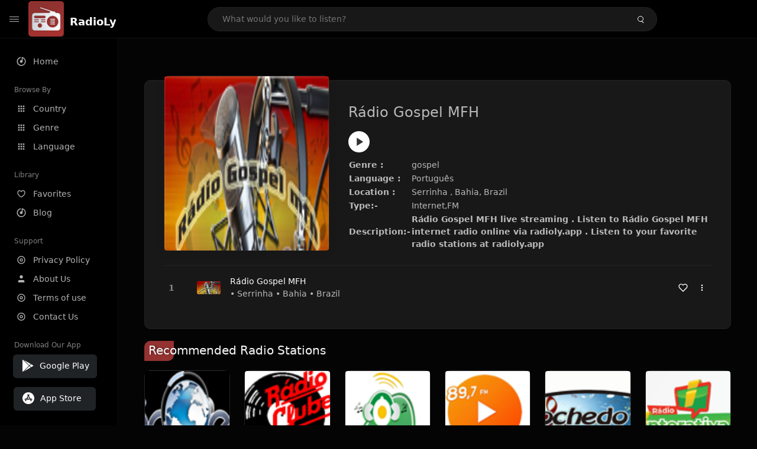

--- FILE ---
content_type: text/html; charset=UTF-8
request_url: https://radioly.app/radio/br.gospelmfh/
body_size: 11774
content:
<!DOCTYPE html><html lang="en"><head> <meta charset="UTF-8"> <meta name="viewport" content="width=device-width, user-scalable=no, initial-scale=1.0, maximum-scale=1.0, minimum-scale=1.0"> <meta http-equiv="X-UA-Compatible" content="ie=edge"> <title>Rádio Gospel MFH FM Listen Live Online | Bahia, Brazil - RadioLy</title><meta name="description" content="Listen Online Rádio Gospel MFH FM live from Bahia, Brazil and more than 50000 worldwide online radio stations including gospel and many more. "> <meta name="keywords" content="Radio Station, Live Radio, Online Radio, Radio Tuner, Local Radio, AM Radio, AM FM Radio, FM Radio"><meta property="al:web:url" content="https://radioly.app/radio/br.gospelmfh/" /><meta property="og:site_name" content="RadioLy"><meta property="og:title" content="Rádio Gospel MFH FM Listen Live Online | Bahia, Brazil - RadioLy" /><meta property="og:image" content="https://d371i8ihhgym7w.cloudfront.net/22741.png"><meta property="og:url" content="https://radioly.app/radio/br.gospelmfh/" /><meta property="og:description" content="Listen Online Rádio Gospel MFH FM live from Bahia, Brazil and more than 50000 worldwide online radio stations including gospel and many more." /><meta name="twitter:card" content="summary" /><meta name="twitter:title" content="Rádio Gospel MFH FM Listen Live Online | Bahia, Brazil - RadioLy" /><meta name="twitter:url" content="https://radioly.app/radio/br.gospelmfh/" /><meta property="twitter:image" content="https://d371i8ihhgym7w.cloudfront.net/22741.png"><meta name="twitter:description" content="Listen Online Rádio Gospel MFH FM live from Bahia, Brazil and more than 50000 worldwide online radio stations including gospel and many more.." /><link rel="canonical" href="https://radioly.app/radio/br.gospelmfh/">  <link href="https://radioly.app/RadioLy.ico" rel="icon" sizes="32x32"> <link href="https://radioly.app/RadioLy.ico" rel="icon" sizes="192x192">  <link rel="apple-touch-icon" href="https://radioly.app/RadioLy.ico"> <link rel="apple-touch-icon" sizes="152x152" href="https://radioly.app/RadioLy.ico"> <link rel="apple-touch-icon" sizes="180x180" href="https://radioly.app/RadioLy.ico"> <link rel="apple-touch-icon" sizes="167x167" href="https://radioly.app/RadioLy.ico">  <link rel="preconnect" href="https://fonts.googleapis.com"> <link rel="preconnect" href="https://fonts.gstatic.com" crossorigin> <link href="https://fonts.googleapis.com/css2?family=Open+Sans:wght@300;400;500;600;700;800&display=swap" rel="stylesheet">  <link rel="stylesheet" href="https://radioly.app/css/vendors.bundle.css" type="text/css"> <link rel="stylesheet" href="https://radioly.app/css/styles.css" type="text/css">   <script>var base_url = 'https://radioly.app/';</script> <script async src="https://www.googletagmanager.com/gtag/js?id=UA-133828896-1"></script><script> window.dataLayer = window.dataLayer || []; function gtag(){dataLayer.push(arguments);} gtag('js', new Date()); gtag('config', 'UA-133828896-1');</script><script type="text/javascript" src="//monu.delivery/site/c/9/fc5c75-7d49-4288-b9fe-92275e04f36e.js" data-cfasync="false"></script></head><style>body.pb-theme-dark { background-color: #040404 !important;}</style><body class="pb-theme-dark"> <div id="pb_wrapper"> <div id="pb_progress"></div>  <header id="pb_header"><div class="pb-header-container"> <div class="pb-header-left"> <button type="button" id="pb_hamburger"> <span class="pb-icon-nav"></span> </button>  <a style="display: block;" href="https://radioly.app/" class="pb-brand pb-brand-logo pb-page-link"> <img src="https://d371i8ihhgym7w.cloudfront.net/logo.png" alt="" style="width: 60px; border-radius: 3px; margin-right: 10px; height:60px"> </a> <a href="https://radioly.app/" class="web-title pb-brand pb-page-link" style="z-index: 1; margin-top: 8px;">RadioLy</a> </div> <div class="pb-search-form mx-sm-auto"> <input type="text" id="pb-search-input" placeholder="What would you like to listen?"> <button type="button" id="pb_search_icon" class="ms-auto btn p-0"> <i class="pb-icon-search"></i> </button>  </div><nav class="navbar flex-shrink-0"><ul class="navbar-nav flex-row align-items-center"> </ul></nav></div></header>   <aside id="pb_aside"> <nav class="navbar"> <ul class="navbar-nav"> <li class="nav-item "> <a class="nav-link pb-page-link" href="/"> <svg class="nav-link__icon" xmlns="http://www.w3.org/2000/svg" width="18" height="18" viewBox="0 0 24 24" fill="currentColor" stroke-width="2" stroke-linecap="round" stroke-linejoin="round" aria-hidden="true" role="img" focusable="false"> <g> <path fill="none" d="M0 0h24v24H0z"/> <path d="M15 4.582V12a3 3 0 1 1-2-2.83V2.05c5.053.501 9 4.765 9 9.95 0 5.523-4.477 10-10 10S2 17.523 2 12c0-5.185 3.947-9.449 9-9.95v2.012A8.001 8.001 0 0 0 12 20a8 8 0 0 0 3-15.418z"/> </g> </svg> <span class="nav-link__text">Home</span> </a> </li> <li class="nav-item mt-3"> <span class="pb-aside__title">Browse By</span> </li> <li class="nav-item "> <a class="nav-link pb-page-link" href="https://radioly.app/country/"> <svg class="nav-link__icon" xmlns="http://www.w3.org/2000/svg" width="16" height="16" viewBox="0 0 24 24" fill="currentColor" stroke-width="2" stroke-linecap="round" stroke-linejoin="round" aria-hidden="true" role="img" focusable="false"> <path d="M4 8h4V4H4v4zm6 12h4v-4h-4v4zm-6 0h4v-4H4v4zm0-6h4v-4H4v4zm6 0h4v-4h-4v4zm6-10v4h4V4h-4zm-6 4h4V4h-4v4zm6 6h4v-4h-4v4zm0 6h4v-4h-4v4z" /> </svg> <span class="nav-link__text">Country</span> </a> </li> <li class="nav-item "> <a class="nav-link pb-page-link" href="https://radioly.app/genre/"> <svg class="nav-link__icon" xmlns="http://www.w3.org/2000/svg" width="16" height="16" viewBox="0 0 24 24" fill="currentColor" stroke-width="2" stroke-linecap="round" stroke-linejoin="round" aria-hidden="true" role="img" focusable="false"> <path d="M4 8h4V4H4v4zm6 12h4v-4h-4v4zm-6 0h4v-4H4v4zm0-6h4v-4H4v4zm6 0h4v-4h-4v4zm6-10v4h4V4h-4zm-6 4h4V4h-4v4zm6 6h4v-4h-4v4zm0 6h4v-4h-4v4z" /> </svg> <span class="nav-link__text">Genre</span> </a> </li> <li class="nav-item "> <a class="nav-link pb-page-link" href="https://radioly.app/language/"> <svg class="nav-link__icon" xmlns="http://www.w3.org/2000/svg" width="16" height="16" viewBox="0 0 24 24" fill="currentColor" stroke-width="2" stroke-linecap="round" stroke-linejoin="round" aria-hidden="true" role="img" focusable="false"> <path d="M4 8h4V4H4v4zm6 12h4v-4h-4v4zm-6 0h4v-4H4v4zm0-6h4v-4H4v4zm6 0h4v-4h-4v4zm6-10v4h4V4h-4zm-6 4h4V4h-4v4zm6 6h4v-4h-4v4zm0 6h4v-4h-4v4z" /> </svg> <span class="nav-link__text">Language</span> </a> </li> <li class="nav-item mt-3"> <span class="pb-aside__title">Library</span> </li> <li class="nav-item "> <a class="nav-link pb-page-link" href="https://radioly.app/favorites/"> <svg class="nav-link__icon" xmlns="http://www.w3.org/2000/svg" width="16" height="16" viewBox="0 0 24 24" fill="currentColor" stroke-width="2" stroke-linecap="round" stroke-linejoin="round" aria-hidden="true" role="img" focusable="false"> <g> <path fill="none" d="M0 0H24V24H0z"/> <path d="M16.5 3C19.538 3 22 5.5 22 9c0 7-7.5 11-10 12.5C9.5 20 2 16 2 9c0-3.5 2.5-6 5.5-6C9.36 3 11 4 12 5c1-1 2.64-2 4.5-2zm-3.566 15.604c.881-.556 1.676-1.109 2.42-1.701C18.335 14.533 20 11.943 20 9c0-2.36-1.537-4-3.5-4-1.076 0-2.24.57-3.086 1.414L12 7.828l-1.414-1.414C9.74 5.57 8.576 5 7.5 5 5.56 5 4 6.656 4 9c0 2.944 1.666 5.533 4.645 7.903.745.592 1.54 1.145 2.421 1.7.299.189.595.37.934.572.339-.202.635-.383.934-.571z"/> </g> </svg> <span class="nav-link__text">Favorites</span> </a> </li><li class="nav-item "> <a class="nav-link pb-page-link" href="https://radioly.app/blog/"><svg class="nav-link__icon" xmlns="http://www.w3.org/2000/svg" width="18" height="18" viewBox="0 0 24 24" fill="currentColor" stroke-width="2" stroke-linecap="round" stroke-linejoin="round" aria-hidden="true" role="img" focusable="false"> <g> <path fill="none" d="M0 0h24v24H0z"/> <path d="M15 4.582V12a3 3 0 1 1-2-2.83V2.05c5.053.501 9 4.765 9 9.95 0 5.523-4.477 10-10 10S2 17.523 2 12c0-5.185 3.947-9.449 9-9.95v2.012A8.001 8.001 0 0 0 12 20a8 8 0 0 0 3-15.418z"/> </g></svg> <span class="nav-link__text">Blog</span> </a></li><li class="nav-item mt-3"> <span class="pb-aside__title">Support</span></li><li class="nav-item "> <a class="nav-link pb-page-link" href="https://radioly.app/privacy-policy/"><svg class="nav-link__icon" xmlns="http://www.w3.org/2000/svg" width="16" height="16" viewBox="0 0 24 24" fill="currentColor" stroke-width="2" stroke-linecap="round" stroke-linejoin="round" aria-hidden="true" role="img" focusable="false"> <g> <path fill="none" d="M0 0h24v24H0z"></path> <path d="M12 20a8 8 0 1 0 0-16 8 8 0 0 0 0 16zm0 2C6.477 22 2 17.523 2 12S6.477 2 12 2s10 4.477 10 10-4.477 10-10 10zm0-8a2 2 0 1 0 0-4 2 2 0 0 0 0 4zm0 2a4 4 0 1 1 0-8 4 4 0 0 1 0 8z"></path> </g> </svg> <span class="nav-link__text">Privacy Policy</span> </a></li><li class="nav-item "> <a class="nav-link pb-page-link" href="https://radioly.app/about-us/"><svg class="nav-link__icon" xmlns="http://www.w3.org/2000/svg" width="16" height="16" viewBox="0 0 24 24" fill="currentColor" stroke-width="2" stroke-linecap="round" stroke-linejoin="round" aria-hidden="true" role="img" focusable="false"> <path d="M20 21v-2a4 4 0 0 0-4-4H8a4 4 0 0 0-4 4v2"></path><circle cx="12" cy="7" r="4"></circle> </svg> <span class="nav-link__text">About Us</span> </a></li><li class="nav-item "> <a class="nav-link pb-page-link" href="https://radioly.app/terms-and-condition/"><svg class="nav-link__icon" xmlns="http://www.w3.org/2000/svg" width="16" height="16" viewBox="0 0 24 24" fill="currentColor" stroke-width="2" stroke-linecap="round" stroke-linejoin="round" aria-hidden="true" role="img" focusable="false"> <g> <path fill="none" d="M0 0h24v24H0z"></path> <path d="M12 20a8 8 0 1 0 0-16 8 8 0 0 0 0 16zm0 2C6.477 22 2 17.523 2 12S6.477 2 12 2s10 4.477 10 10-4.477 10-10 10zm0-8a2 2 0 1 0 0-4 2 2 0 0 0 0 4zm0 2a4 4 0 1 1 0-8 4 4 0 0 1 0 8z"></path> </g> </svg> <span class="nav-link__text">Terms of use</span> </a></li><li class="nav-item "> <a class="nav-link pb-page-link" href="https://radioly.app/contact-us/"><svg class="nav-link__icon" xmlns="http://www.w3.org/2000/svg" width="16" height="16" viewBox="0 0 24 24" fill="currentColor" stroke-width="2" stroke-linecap="round" stroke-linejoin="round" aria-hidden="true" role="img" focusable="false"> <g> <path fill="none" d="M0 0h24v24H0z"></path> <path d="M12 20a8 8 0 1 0 0-16 8 8 0 0 0 0 16zm0 2C6.477 22 2 17.523 2 12S6.477 2 12 2s10 4.477 10 10-4.477 10-10 10zm0-8a2 2 0 1 0 0-4 2 2 0 0 0 0 4zm0 2a4 4 0 1 1 0-8 4 4 0 0 1 0 8z"></path> </g> </svg> <span class="nav-link__text">Contact Us</span> </a></li><li class="nav-item mt-3"><span class="pb-aside__title">Download Our App</span></li><li class="nav-item"> <div style="margin-left: 14px;" class="d-flex align-items-center pb-app-download"> <a href="https://play.google.com/store/apps/details?id=com.onlineradio.radiofm&hl=en&gl=us" class="btn d-flex align-items-center ms-2" target="_blank"> <svg viewBox="0 0 24 24" width="24" height="24"> <path fill="none" d="M0 0h24v24H0z"></path> <path fill="currentColor" d="M3.609 1.814L13.792 12 3.61 22.186a.996.996 0 0 1-.61-.92V2.734a1 1 0 0 1 .609-.92zm10.89 10.893l2.302 2.302-10.937 6.333 8.635-8.635zm3.199-3.198l2.807 1.626a1 1 0 0 1 0 1.73l-2.808 1.626L15.206 12l2.492-2.491zM5.864 2.658L16.802 8.99l-2.303 2.303-8.635-8.635z"></path> </svg> <span class="ms-2">Google Play</span> </a> </div><div style="margin-left: 23px;margin-top: 15px;" class="d-flex align-items-center pb-app-download"><a href="https://itunes.apple.com/in/app/radio-hub-app/id1440995773?mt=8" class="btn d-flex align-items-center" style="width: 139px;" target="_blank"> <svg viewBox="0 0 24 24" width="24" height="24"> <path fill="none" d="M0 0h24v24H0z"></path> <path fill="currentColor" d="M12 2c5.523 0 10 4.477 10 10s-4.477 10-10 10S2 17.523 2 12 6.477 2 12 2zM8.823 15.343c-.395-.477-.886-.647-1.479-.509l-.15.041-.59 1.016a.823.823 0 0 0 1.366.916l.062-.093.79-1.371zM13.21 8.66c-.488.404-.98 1.597-.29 2.787l3.04 5.266a.824.824 0 0 0 1.476-.722l-.049-.1-.802-1.392h1.19a.82.82 0 0 0 .822-.823.82.82 0 0 0-.72-.816l-.103-.006h-2.14L13.44 9.057l-.23-.396zm.278-3.044a.825.825 0 0 0-1.063.21l-.062.092-.367.633-.359-.633a.824.824 0 0 0-1.476.722l.049.1.838 1.457-2.685 4.653H6.266a.82.82 0 0 0-.822.822c0 .421.312.766.719.817l.103.006h7.48c.34-.64-.06-1.549-.81-1.638l-.121-.007h-2.553l3.528-6.11a.823.823 0 0 0-.302-1.124z"></path> </svg> <span class="ms-2">App Store</span></a><div/></li> </ul> </nav>  <footer class="pb-footer"> <p class="text-muted pb-copy">@2026 RadioLy</p> </footer> </aside> <main id="pb_main"> <div class="pb-main-container"><div id="mmt-f29d6e76-9e6a-48c1-9556-3c66002ebf7c"></div><script type="text/javascript" data-cfasync="false">$MMT = window.$MMT || {}; $MMT.cmd = $MMT.cmd || [];$MMT.cmd.push(function(){ $MMT.display.slots.push(["f29d6e76-9e6a-48c1-9556-3c66002ebf7c"]); })</script> <div class="pb-card pb-card--collection nsofts_border"> <div style="margin-top:15px" class="pb-card--collection__head"> <div class="pb-card--collection__cover nsofts_border"> <img style="height: 100%;" onerror="this.src='https://d371i8ihhgym7w.cloudfront.net/logo.png';" src="https://d371i8ihhgym7w.cloudfront.net/22741.png" alt="Rádio Gospel MFH"> </div> <div class="pb-card--collection__content"> <h1>Rádio Gospel MFH</h1><button type="button" style="display: inline-block !important; margin-top: 10px;" class="pb-btn-play" data-play-id="67588"></button><table style="margin-top: 10px;"> <tbody> <tr> <th>Genre :</th> <td >gospel</td> </tr> <tr > <th >Language :</th> <td >Português</td> </tr> <tr > <th >Location :</th> <td > Serrinha , Bahia, Brazil</td> </tr> <tr > <th >Type:-</th> <td >Internet,FM</td> </tr> <tr> <th>Description:-</th> <th> Rádio Gospel MFH live streaming . Listen to Rádio Gospel MFH internet radio online via radioly.app . Listen to your favorite radio stations at radioly.app </th> </tr> </tbody></table> </div> </div> <div class="pb-card--collection__body"> <ul class="pb-collection-list"> <li class="pb-collection-list__item" data-audio-id="67588" data-audio-name="Rádio Gospel MFH" data-audio-artist="gospel" data-audio-album="gospel" data-audio-url="https://servidor38-4.brlogic.com:8474/live" data-audio-cover="https://d371i8ihhgym7w.cloudfront.net/22741.png"> <button type="button" class="pb-btn-play" data-play-id="67588"></button> <span class="pb-collection-list__item__number"></span> <div class="pb-collection-list__cover" data-play-id="67588"> <img onerror="this.src='https://d371i8ihhgym7w.cloudfront.net/logo.png';" src="https://d371i8ihhgym7w.cloudfront.net/22741.png" alt=""> <div class="pb-collection-list__cover__content"> <span class="pb-collection-list__cover__title">Rádio Gospel MFH</span> <span class="pb-collection-list__cover__sub-title" > • Serrinha • Bahia • Brazil</span> </div> </div> <button class="pb-btn-fav d-inline-flex align-items-center" data-fav-id="67588"> <svg xmlns="http://www.w3.org/2000/svg" width="16" height="16" viewBox="0 0 24 24" fill="none" stroke="currentColor" stroke-width="2" stroke-linecap="round" stroke-linejoin="round"> <path d="M20.84 4.61a5.5 5.5 0 0 0-7.78 0L12 5.67l-1.06-1.06a5.5 5.5 0 0 0-7.78 7.78l1.06 1.06L12 21.23l7.78-7.78 1.06-1.06a5.5 5.5 0 0 0 0-7.78z" /> </svg> </button> <div class="dropdown"> <a href="javascript:void(0);" data-bs-toggle="dropdown"> <svg xmlns="http://www.w3.org/2000/svg" width="16" height="16" viewBox="0 0 24 24" fill="currentColor" stroke="currentColor" stroke-width="0" stroke-linecap="round" stroke-linejoin="round"> <circle cx="12" cy="12" r="2"></circle> <circle cx="12" cy="6" r="2"></circle> <circle cx="12" cy="18" r="2"></circle> </svg> </a> <ul class="dropdown-menu dropdown-menu-end"> <li><a class="dropdown-item pb-btn-np" href="javascript:void(0)" data-play-id="67588">Next to play</a></li> <li><a class="dropdown-item pb-btn-aq" href="javascript:void(0)" data-play-id="67588">Add to queue</a></li> <li><a class="dropdown-item" href="javascript:void(0);" data-share-id="br.gospelmfh/" data-bs-toggle="modal" data-bs-target="#pb_share_music">Share</a></li> <li><hr class="dropdown-divider"></li> <li><a class="dropdown-item pb-btn-p" href="javascript:void(0)" data-play-id="67588">Play</a></li> </ul> </div> </li> </ul> </div> </div> <div style="margin-top:20px" class="mb-3"> <h5 class="ns-title-bar">Recommended Radio Stations</h5> </div> <div class="swiper-section mb-4"> <div class="swiper" data-slides="6" grid-rows="2"> <div class="swiper-wrapper"> <div class="swiper-slide"> <div class="pb-card pb-card--cover nsofts_border" data-audio-id="70987" data-audio-name="Web Rádio Nações" data-audio-artist="gospel" data-audio-country="br" data-audio-url="https://fmradiohub.in/radio?url=http://centova2.livehost.com.br:9055/;" data-audio-cover="https://d371i8ihhgym7w.cloudfront.net/26140.png"> <div class="pb-card__head dropdown"> <a href="javascript:void(0);" data-bs-toggle="dropdown"> <svg xmlns="http://www.w3.org/2000/svg" width="16" height="16" viewBox="0 0 24 24" fill="currentColor" stroke="currentColor" stroke-width="0" stroke-linecap="round" stroke-linejoin="round"> <circle cx="12" cy="12" r="2"></circle> <circle cx="12" cy="6" r="2"></circle> <circle cx="12" cy="18" r="2"></circle> </svg> </a> <ul class="dropdown-menu"> <li><a class="dropdown-item pb-btn-np" href="javascript:void(0)" data-play-id="70987">Next to play</a></li> <li><a class="dropdown-item pb-btn-aq" href="javascript:void(0)" data-play-id="70987">Add to queue</a></li> <li><a class="dropdown-item pb-btn-fav" href="javascript:void(0)" data-fav-id="70987">Favorites</a></li> <li><a class="dropdown-item" href="javascript:void(0);" data-share-id="br.nacoes/" data-bs-toggle="modal" data-bs-target="#pb_share_music">Share</a></li> <li><hr class="dropdown-divider"></li> <li><a class="dropdown-item pb-btn-p" href="javascript:void(0)" data-play-id="70987">Play</a></li> </ul> </div> <div class="pb-card__image" > <a class="pb-page-link" href="https://radioly.app/radio/br.nacoes/"><img onerror="this.src='https://d371i8ihhgym7w.cloudfront.net/logo.png';" src="https://d371i8ihhgym7w.cloudfront.net/26140.png" alt="Web Rádio Nações"></a> <button type="button" class="pb-btn-play" data-play-id="70987"></button> </div> <div class="pb-card__content"> <div class="pb-card__content__text"> <a href="https://radioly.app/radio/br.nacoes/"class="pb-card__title pb-page-link">Web Rádio Nações</a> <a href="https://radioly.app/radio/br.nacoes/" class="pb-card__sub-title pb-page-link">gospel</a> </div> </div> </div> </div> <div class="swiper-slide"> <div class="pb-card pb-card--cover nsofts_border" data-audio-id="70988" data-audio-name="Clube FM" data-audio-artist="sports,hits" data-audio-country="br" data-audio-url="https://fmradiohub.in/radio?url=http://142.4.214.55:7022/;stream.nsv" data-audio-cover="https://d371i8ihhgym7w.cloudfront.net/26141.png"> <div class="pb-card__head dropdown"> <a href="javascript:void(0);" data-bs-toggle="dropdown"> <svg xmlns="http://www.w3.org/2000/svg" width="16" height="16" viewBox="0 0 24 24" fill="currentColor" stroke="currentColor" stroke-width="0" stroke-linecap="round" stroke-linejoin="round"> <circle cx="12" cy="12" r="2"></circle> <circle cx="12" cy="6" r="2"></circle> <circle cx="12" cy="18" r="2"></circle> </svg> </a> <ul class="dropdown-menu"> <li><a class="dropdown-item pb-btn-np" href="javascript:void(0)" data-play-id="70988">Next to play</a></li> <li><a class="dropdown-item pb-btn-aq" href="javascript:void(0)" data-play-id="70988">Add to queue</a></li> <li><a class="dropdown-item pb-btn-fav" href="javascript:void(0)" data-fav-id="70988">Favorites</a></li> <li><a class="dropdown-item" href="javascript:void(0);" data-share-id="br.clube930am/" data-bs-toggle="modal" data-bs-target="#pb_share_music">Share</a></li> <li><hr class="dropdown-divider"></li> <li><a class="dropdown-item pb-btn-p" href="javascript:void(0)" data-play-id="70988">Play</a></li> </ul> </div> <div class="pb-card__image" > <a class="pb-page-link" href="https://radioly.app/radio/br.clube930am/"><img onerror="this.src='https://d371i8ihhgym7w.cloudfront.net/logo.png';" src="https://d371i8ihhgym7w.cloudfront.net/26141.png" alt="Clube FM"></a> <button type="button" class="pb-btn-play" data-play-id="70988"></button> </div> <div class="pb-card__content"> <div class="pb-card__content__text"> <a href="https://radioly.app/radio/br.clube930am/"class="pb-card__title pb-page-link">Clube FM</a> <a href="https://radioly.app/radio/br.clube930am/" class="pb-card__sub-title pb-page-link">sports,hits</a> </div> </div> </div> </div> <div class="swiper-slide"> <div class="pb-card pb-card--cover nsofts_border" data-audio-id="70989" data-audio-name="Sucesso" data-audio-artist="pop,hits" data-audio-country="br" data-audio-url="https://fmradiohub.in/radio?url=http://192.163.193.115:6032/;" data-audio-cover="https://d371i8ihhgym7w.cloudfront.net/26142.png"> <div class="pb-card__head dropdown"> <a href="javascript:void(0);" data-bs-toggle="dropdown"> <svg xmlns="http://www.w3.org/2000/svg" width="16" height="16" viewBox="0 0 24 24" fill="currentColor" stroke="currentColor" stroke-width="0" stroke-linecap="round" stroke-linejoin="round"> <circle cx="12" cy="12" r="2"></circle> <circle cx="12" cy="6" r="2"></circle> <circle cx="12" cy="18" r="2"></circle> </svg> </a> <ul class="dropdown-menu"> <li><a class="dropdown-item pb-btn-np" href="javascript:void(0)" data-play-id="70989">Next to play</a></li> <li><a class="dropdown-item pb-btn-aq" href="javascript:void(0)" data-play-id="70989">Add to queue</a></li> <li><a class="dropdown-item pb-btn-fav" href="javascript:void(0)" data-fav-id="70989">Favorites</a></li> <li><a class="dropdown-item" href="javascript:void(0);" data-share-id="br.sucesso927/" data-bs-toggle="modal" data-bs-target="#pb_share_music">Share</a></li> <li><hr class="dropdown-divider"></li> <li><a class="dropdown-item pb-btn-p" href="javascript:void(0)" data-play-id="70989">Play</a></li> </ul> </div> <div class="pb-card__image" > <a class="pb-page-link" href="https://radioly.app/radio/br.sucesso927/"><img onerror="this.src='https://d371i8ihhgym7w.cloudfront.net/logo.png';" src="https://d371i8ihhgym7w.cloudfront.net/26142.png" alt="Sucesso"></a> <button type="button" class="pb-btn-play" data-play-id="70989"></button> </div> <div class="pb-card__content"> <div class="pb-card__content__text"> <a href="https://radioly.app/radio/br.sucesso927/"class="pb-card__title pb-page-link">Sucesso</a> <a href="https://radioly.app/radio/br.sucesso927/" class="pb-card__sub-title pb-page-link">pop,hits</a> </div> </div> </div> </div> <div class="swiper-slide"> <div class="pb-card pb-card--cover nsofts_border" data-audio-id="70990" data-audio-name="Rádio Nova Araripe FM " data-audio-artist="pop,news,talk,brazilian,entertainment" data-audio-country="br" data-audio-url="https://fmradiohub.in/radio?url=http://07.stmip.net:7976/live;stream.mp3" data-audio-cover="https://d371i8ihhgym7w.cloudfront.net/26143.png"> <div class="pb-card__head dropdown"> <a href="javascript:void(0);" data-bs-toggle="dropdown"> <svg xmlns="http://www.w3.org/2000/svg" width="16" height="16" viewBox="0 0 24 24" fill="currentColor" stroke="currentColor" stroke-width="0" stroke-linecap="round" stroke-linejoin="round"> <circle cx="12" cy="12" r="2"></circle> <circle cx="12" cy="6" r="2"></circle> <circle cx="12" cy="18" r="2"></circle> </svg> </a> <ul class="dropdown-menu"> <li><a class="dropdown-item pb-btn-np" href="javascript:void(0)" data-play-id="70990">Next to play</a></li> <li><a class="dropdown-item pb-btn-aq" href="javascript:void(0)" data-play-id="70990">Add to queue</a></li> <li><a class="dropdown-item pb-btn-fav" href="javascript:void(0)" data-fav-id="70990">Favorites</a></li> <li><a class="dropdown-item" href="javascript:void(0);" data-share-id="br.novaararipe/" data-bs-toggle="modal" data-bs-target="#pb_share_music">Share</a></li> <li><hr class="dropdown-divider"></li> <li><a class="dropdown-item pb-btn-p" href="javascript:void(0)" data-play-id="70990">Play</a></li> </ul> </div> <div class="pb-card__image" > <a class="pb-page-link" href="https://radioly.app/radio/br.novaararipe/"><img onerror="this.src='https://d371i8ihhgym7w.cloudfront.net/logo.png';" src="https://d371i8ihhgym7w.cloudfront.net/26143.png" alt="Rádio Nova Araripe FM "></a> <button type="button" class="pb-btn-play" data-play-id="70990"></button> </div> <div class="pb-card__content"> <div class="pb-card__content__text"> <a href="https://radioly.app/radio/br.novaararipe/"class="pb-card__title pb-page-link">Rádio Nova Araripe FM </a> <a href="https://radioly.app/radio/br.novaararipe/" class="pb-card__sub-title pb-page-link">pop,news,talk,brazilian,entertainment</a> </div> </div> </div> </div> <div class="swiper-slide"> <div class="pb-card pb-card--cover nsofts_border" data-audio-id="70991" data-audio-name="Rádio Rochedo FM" data-audio-artist="pop,talk,brazilian,hits" data-audio-country="br" data-audio-url="https://fmradiohub.in/radio?url=http://stm42.sejaguia.com.br:25920/;" data-audio-cover="https://d371i8ihhgym7w.cloudfront.net/26144.png"> <div class="pb-card__head dropdown"> <a href="javascript:void(0);" data-bs-toggle="dropdown"> <svg xmlns="http://www.w3.org/2000/svg" width="16" height="16" viewBox="0 0 24 24" fill="currentColor" stroke="currentColor" stroke-width="0" stroke-linecap="round" stroke-linejoin="round"> <circle cx="12" cy="12" r="2"></circle> <circle cx="12" cy="6" r="2"></circle> <circle cx="12" cy="18" r="2"></circle> </svg> </a> <ul class="dropdown-menu"> <li><a class="dropdown-item pb-btn-np" href="javascript:void(0)" data-play-id="70991">Next to play</a></li> <li><a class="dropdown-item pb-btn-aq" href="javascript:void(0)" data-play-id="70991">Add to queue</a></li> <li><a class="dropdown-item pb-btn-fav" href="javascript:void(0)" data-fav-id="70991">Favorites</a></li> <li><a class="dropdown-item" href="javascript:void(0);" data-share-id="br.rochedo1059/" data-bs-toggle="modal" data-bs-target="#pb_share_music">Share</a></li> <li><hr class="dropdown-divider"></li> <li><a class="dropdown-item pb-btn-p" href="javascript:void(0)" data-play-id="70991">Play</a></li> </ul> </div> <div class="pb-card__image" > <a class="pb-page-link" href="https://radioly.app/radio/br.rochedo1059/"><img onerror="this.src='https://d371i8ihhgym7w.cloudfront.net/logo.png';" src="https://d371i8ihhgym7w.cloudfront.net/26144.png" alt="Rádio Rochedo FM"></a> <button type="button" class="pb-btn-play" data-play-id="70991"></button> </div> <div class="pb-card__content"> <div class="pb-card__content__text"> <a href="https://radioly.app/radio/br.rochedo1059/"class="pb-card__title pb-page-link">Rádio Rochedo FM</a> <a href="https://radioly.app/radio/br.rochedo1059/" class="pb-card__sub-title pb-page-link">pop,talk,brazilian,hits</a> </div> </div> </div> </div> <div class="swiper-slide"> <div class="pb-card pb-card--cover nsofts_border" data-audio-id="70992" data-audio-name="Rádio Interativa Pop " data-audio-artist="eclectic" data-audio-country="BR" data-audio-url="https://fmradiohub.in/radio?url=http://hts02.kshost.com.br:8770/live" data-audio-cover="https://d371i8ihhgym7w.cloudfront.net/26145.png"> <div class="pb-card__head dropdown"> <a href="javascript:void(0);" data-bs-toggle="dropdown"> <svg xmlns="http://www.w3.org/2000/svg" width="16" height="16" viewBox="0 0 24 24" fill="currentColor" stroke="currentColor" stroke-width="0" stroke-linecap="round" stroke-linejoin="round"> <circle cx="12" cy="12" r="2"></circle> <circle cx="12" cy="6" r="2"></circle> <circle cx="12" cy="18" r="2"></circle> </svg> </a> <ul class="dropdown-menu"> <li><a class="dropdown-item pb-btn-np" href="javascript:void(0)" data-play-id="70992">Next to play</a></li> <li><a class="dropdown-item pb-btn-aq" href="javascript:void(0)" data-play-id="70992">Add to queue</a></li> <li><a class="dropdown-item pb-btn-fav" href="javascript:void(0)" data-fav-id="70992">Favorites</a></li> <li><a class="dropdown-item" href="javascript:void(0);" data-share-id="br.interativapop/" data-bs-toggle="modal" data-bs-target="#pb_share_music">Share</a></li> <li><hr class="dropdown-divider"></li> <li><a class="dropdown-item pb-btn-p" href="javascript:void(0)" data-play-id="70992">Play</a></li> </ul> </div> <div class="pb-card__image" > <a class="pb-page-link" href="https://radioly.app/radio/br.interativapop/"><img onerror="this.src='https://d371i8ihhgym7w.cloudfront.net/logo.png';" src="https://d371i8ihhgym7w.cloudfront.net/26145.png" alt="Rádio Interativa Pop "></a> <button type="button" class="pb-btn-play" data-play-id="70992"></button> </div> <div class="pb-card__content"> <div class="pb-card__content__text"> <a href="https://radioly.app/radio/br.interativapop/"class="pb-card__title pb-page-link">Rádio Interativa Pop </a> <a href="https://radioly.app/radio/br.interativapop/" class="pb-card__sub-title pb-page-link">eclectic</a> </div> </div> </div> </div> <div class="swiper-slide"> <div class="pb-card pb-card--cover nsofts_border" data-audio-id="70993" data-audio-name="Rádio Damata FM" data-audio-artist="pop,talk,brazilian,hits" data-audio-country="BR" data-audio-url="https://s2.tgastream.com.br:16463/stream" data-audio-cover="https://d371i8ihhgym7w.cloudfront.net/26146.png"> <div class="pb-card__head dropdown"> <a href="javascript:void(0);" data-bs-toggle="dropdown"> <svg xmlns="http://www.w3.org/2000/svg" width="16" height="16" viewBox="0 0 24 24" fill="currentColor" stroke="currentColor" stroke-width="0" stroke-linecap="round" stroke-linejoin="round"> <circle cx="12" cy="12" r="2"></circle> <circle cx="12" cy="6" r="2"></circle> <circle cx="12" cy="18" r="2"></circle> </svg> </a> <ul class="dropdown-menu"> <li><a class="dropdown-item pb-btn-np" href="javascript:void(0)" data-play-id="70993">Next to play</a></li> <li><a class="dropdown-item pb-btn-aq" href="javascript:void(0)" data-play-id="70993">Add to queue</a></li> <li><a class="dropdown-item pb-btn-fav" href="javascript:void(0)" data-fav-id="70993">Favorites</a></li> <li><a class="dropdown-item" href="javascript:void(0);" data-share-id="br.damata985/" data-bs-toggle="modal" data-bs-target="#pb_share_music">Share</a></li> <li><hr class="dropdown-divider"></li> <li><a class="dropdown-item pb-btn-p" href="javascript:void(0)" data-play-id="70993">Play</a></li> </ul> </div> <div class="pb-card__image" > <a class="pb-page-link" href="https://radioly.app/radio/br.damata985/"><img onerror="this.src='https://d371i8ihhgym7w.cloudfront.net/logo.png';" src="https://d371i8ihhgym7w.cloudfront.net/26146.png" alt="Rádio Damata FM"></a> <button type="button" class="pb-btn-play" data-play-id="70993"></button> </div> <div class="pb-card__content"> <div class="pb-card__content__text"> <a href="https://radioly.app/radio/br.damata985/"class="pb-card__title pb-page-link">Rádio Damata FM</a> <a href="https://radioly.app/radio/br.damata985/" class="pb-card__sub-title pb-page-link">pop,talk,brazilian,hits</a> </div> </div> </div> </div> <div class="swiper-slide"> <div class="pb-card pb-card--cover nsofts_border" data-audio-id="70994" data-audio-name="Rádio 98 FM" data-audio-artist="pop,hits,sertaneja" data-audio-country="br" data-audio-url="https://fmradiohub.in/radio?url=http://199.233.234.170:9996/;" data-audio-cover="https://d371i8ihhgym7w.cloudfront.net/26147.png"> <div class="pb-card__head dropdown"> <a href="javascript:void(0);" data-bs-toggle="dropdown"> <svg xmlns="http://www.w3.org/2000/svg" width="16" height="16" viewBox="0 0 24 24" fill="currentColor" stroke="currentColor" stroke-width="0" stroke-linecap="round" stroke-linejoin="round"> <circle cx="12" cy="12" r="2"></circle> <circle cx="12" cy="6" r="2"></circle> <circle cx="12" cy="18" r="2"></circle> </svg> </a> <ul class="dropdown-menu"> <li><a class="dropdown-item pb-btn-np" href="javascript:void(0)" data-play-id="70994">Next to play</a></li> <li><a class="dropdown-item pb-btn-aq" href="javascript:void(0)" data-play-id="70994">Add to queue</a></li> <li><a class="dropdown-item pb-btn-fav" href="javascript:void(0)" data-fav-id="70994">Favorites</a></li> <li><a class="dropdown-item" href="javascript:void(0);" data-share-id="br.98cb/" data-bs-toggle="modal" data-bs-target="#pb_share_music">Share</a></li> <li><hr class="dropdown-divider"></li> <li><a class="dropdown-item pb-btn-p" href="javascript:void(0)" data-play-id="70994">Play</a></li> </ul> </div> <div class="pb-card__image" > <a class="pb-page-link" href="https://radioly.app/radio/br.98cb/"><img onerror="this.src='https://d371i8ihhgym7w.cloudfront.net/logo.png';" src="https://d371i8ihhgym7w.cloudfront.net/26147.png" alt="Rádio 98 FM"></a> <button type="button" class="pb-btn-play" data-play-id="70994"></button> </div> <div class="pb-card__content"> <div class="pb-card__content__text"> <a href="https://radioly.app/radio/br.98cb/"class="pb-card__title pb-page-link">Rádio 98 FM</a> <a href="https://radioly.app/radio/br.98cb/" class="pb-card__sub-title pb-page-link">pop,hits,sertaneja</a> </div> </div> </div> </div> <div class="swiper-slide"> <div class="pb-card pb-card--cover nsofts_border" data-audio-id="70995" data-audio-name="Rádio Esperança " data-audio-artist="pop,brazilian" data-audio-country="br" data-audio-url="https://fmradiohub.in/radio?url=http://11.stmip.in:27780/;stream/1" data-audio-cover="https://d371i8ihhgym7w.cloudfront.net/26148.png"> <div class="pb-card__head dropdown"> <a href="javascript:void(0);" data-bs-toggle="dropdown"> <svg xmlns="http://www.w3.org/2000/svg" width="16" height="16" viewBox="0 0 24 24" fill="currentColor" stroke="currentColor" stroke-width="0" stroke-linecap="round" stroke-linejoin="round"> <circle cx="12" cy="12" r="2"></circle> <circle cx="12" cy="6" r="2"></circle> <circle cx="12" cy="18" r="2"></circle> </svg> </a> <ul class="dropdown-menu"> <li><a class="dropdown-item pb-btn-np" href="javascript:void(0)" data-play-id="70995">Next to play</a></li> <li><a class="dropdown-item pb-btn-aq" href="javascript:void(0)" data-play-id="70995">Add to queue</a></li> <li><a class="dropdown-item pb-btn-fav" href="javascript:void(0)" data-fav-id="70995">Favorites</a></li> <li><a class="dropdown-item" href="javascript:void(0);" data-share-id="br.esperanca879/" data-bs-toggle="modal" data-bs-target="#pb_share_music">Share</a></li> <li><hr class="dropdown-divider"></li> <li><a class="dropdown-item pb-btn-p" href="javascript:void(0)" data-play-id="70995">Play</a></li> </ul> </div> <div class="pb-card__image" > <a class="pb-page-link" href="https://radioly.app/radio/br.esperanca879/"><img onerror="this.src='https://d371i8ihhgym7w.cloudfront.net/logo.png';" src="https://d371i8ihhgym7w.cloudfront.net/26148.png" alt="Rádio Esperança "></a> <button type="button" class="pb-btn-play" data-play-id="70995"></button> </div> <div class="pb-card__content"> <div class="pb-card__content__text"> <a href="https://radioly.app/radio/br.esperanca879/"class="pb-card__title pb-page-link">Rádio Esperança </a> <a href="https://radioly.app/radio/br.esperanca879/" class="pb-card__sub-title pb-page-link">pop,brazilian</a> </div> </div> </div> </div> <div class="swiper-slide"> <div class="pb-card pb-card--cover nsofts_border" data-audio-id="70996" data-audio-name="BC Audio Web Radio" data-audio-artist="brazilian,sertaneja" data-audio-country="br" data-audio-url="https://fmradiohub.in/radio?url=http://173.236.19.106:8084/;stream.nsv" data-audio-cover="https://d371i8ihhgym7w.cloudfront.net/26149.png"> <div class="pb-card__head dropdown"> <a href="javascript:void(0);" data-bs-toggle="dropdown"> <svg xmlns="http://www.w3.org/2000/svg" width="16" height="16" viewBox="0 0 24 24" fill="currentColor" stroke="currentColor" stroke-width="0" stroke-linecap="round" stroke-linejoin="round"> <circle cx="12" cy="12" r="2"></circle> <circle cx="12" cy="6" r="2"></circle> <circle cx="12" cy="18" r="2"></circle> </svg> </a> <ul class="dropdown-menu"> <li><a class="dropdown-item pb-btn-np" href="javascript:void(0)" data-play-id="70996">Next to play</a></li> <li><a class="dropdown-item pb-btn-aq" href="javascript:void(0)" data-play-id="70996">Add to queue</a></li> <li><a class="dropdown-item pb-btn-fav" href="javascript:void(0)" data-fav-id="70996">Favorites</a></li> <li><a class="dropdown-item" href="javascript:void(0);" data-share-id="br.bcaudioweb/" data-bs-toggle="modal" data-bs-target="#pb_share_music">Share</a></li> <li><hr class="dropdown-divider"></li> <li><a class="dropdown-item pb-btn-p" href="javascript:void(0)" data-play-id="70996">Play</a></li> </ul> </div> <div class="pb-card__image" > <a class="pb-page-link" href="https://radioly.app/radio/br.bcaudioweb/"><img onerror="this.src='https://d371i8ihhgym7w.cloudfront.net/logo.png';" src="https://d371i8ihhgym7w.cloudfront.net/26149.png" alt="BC Audio Web Radio"></a> <button type="button" class="pb-btn-play" data-play-id="70996"></button> </div> <div class="pb-card__content"> <div class="pb-card__content__text"> <a href="https://radioly.app/radio/br.bcaudioweb/"class="pb-card__title pb-page-link">BC Audio Web Radio</a> <a href="https://radioly.app/radio/br.bcaudioweb/" class="pb-card__sub-title pb-page-link">brazilian,sertaneja</a> </div> </div> </div> </div> <div class="swiper-slide"> <div class="pb-card pb-card--cover nsofts_border" data-audio-id="70997" data-audio-name="Rádio Falando de Jesus" data-audio-artist="gospel" data-audio-country="br" data-audio-url="https://fmradiohub.in/radio?url=http://server01.ouvir.radio.br:8070/stream" data-audio-cover="https://d371i8ihhgym7w.cloudfront.net/26150.png"> <div class="pb-card__head dropdown"> <a href="javascript:void(0);" data-bs-toggle="dropdown"> <svg xmlns="http://www.w3.org/2000/svg" width="16" height="16" viewBox="0 0 24 24" fill="currentColor" stroke="currentColor" stroke-width="0" stroke-linecap="round" stroke-linejoin="round"> <circle cx="12" cy="12" r="2"></circle> <circle cx="12" cy="6" r="2"></circle> <circle cx="12" cy="18" r="2"></circle> </svg> </a> <ul class="dropdown-menu"> <li><a class="dropdown-item pb-btn-np" href="javascript:void(0)" data-play-id="70997">Next to play</a></li> <li><a class="dropdown-item pb-btn-aq" href="javascript:void(0)" data-play-id="70997">Add to queue</a></li> <li><a class="dropdown-item pb-btn-fav" href="javascript:void(0)" data-fav-id="70997">Favorites</a></li> <li><a class="dropdown-item" href="javascript:void(0);" data-share-id="br.falandodejesus/" data-bs-toggle="modal" data-bs-target="#pb_share_music">Share</a></li> <li><hr class="dropdown-divider"></li> <li><a class="dropdown-item pb-btn-p" href="javascript:void(0)" data-play-id="70997">Play</a></li> </ul> </div> <div class="pb-card__image" > <a class="pb-page-link" href="https://radioly.app/radio/br.falandodejesus/"><img onerror="this.src='https://d371i8ihhgym7w.cloudfront.net/logo.png';" src="https://d371i8ihhgym7w.cloudfront.net/26150.png" alt="Rádio Falando de Jesus"></a> <button type="button" class="pb-btn-play" data-play-id="70997"></button> </div> <div class="pb-card__content"> <div class="pb-card__content__text"> <a href="https://radioly.app/radio/br.falandodejesus/"class="pb-card__title pb-page-link">Rádio Falando de Jesus</a> <a href="https://radioly.app/radio/br.falandodejesus/" class="pb-card__sub-title pb-page-link">gospel</a> </div> </div> </div> </div> <div class="swiper-slide"> <div class="pb-card pb-card--cover nsofts_border" data-audio-id="70998" data-audio-name="Universitária FM " data-audio-artist="adult contemporary" data-audio-country="br" data-audio-url="https://fmradiohub.in/radio?url=http://192.95.21.148:9302/stream/;" data-audio-cover="https://d371i8ihhgym7w.cloudfront.net/26151.png"> <div class="pb-card__head dropdown"> <a href="javascript:void(0);" data-bs-toggle="dropdown"> <svg xmlns="http://www.w3.org/2000/svg" width="16" height="16" viewBox="0 0 24 24" fill="currentColor" stroke="currentColor" stroke-width="0" stroke-linecap="round" stroke-linejoin="round"> <circle cx="12" cy="12" r="2"></circle> <circle cx="12" cy="6" r="2"></circle> <circle cx="12" cy="18" r="2"></circle> </svg> </a> <ul class="dropdown-menu"> <li><a class="dropdown-item pb-btn-np" href="javascript:void(0)" data-play-id="70998">Next to play</a></li> <li><a class="dropdown-item pb-btn-aq" href="javascript:void(0)" data-play-id="70998">Add to queue</a></li> <li><a class="dropdown-item pb-btn-fav" href="javascript:void(0)" data-fav-id="70998">Favorites</a></li> <li><a class="dropdown-item" href="javascript:void(0);" data-share-id="br.universitaria1047/" data-bs-toggle="modal" data-bs-target="#pb_share_music">Share</a></li> <li><hr class="dropdown-divider"></li> <li><a class="dropdown-item pb-btn-p" href="javascript:void(0)" data-play-id="70998">Play</a></li> </ul> </div> <div class="pb-card__image" > <a class="pb-page-link" href="https://radioly.app/radio/br.universitaria1047/"><img onerror="this.src='https://d371i8ihhgym7w.cloudfront.net/logo.png';" src="https://d371i8ihhgym7w.cloudfront.net/26151.png" alt="Universitária FM "></a> <button type="button" class="pb-btn-play" data-play-id="70998"></button> </div> <div class="pb-card__content"> <div class="pb-card__content__text"> <a href="https://radioly.app/radio/br.universitaria1047/"class="pb-card__title pb-page-link">Universitária FM </a> <a href="https://radioly.app/radio/br.universitaria1047/" class="pb-card__sub-title pb-page-link">adult contemporary</a> </div> </div> </div> </div> <div class="swiper-slide"> <div class="pb-card pb-card--cover nsofts_border" data-audio-id="70999" data-audio-name="Rádio Líder" data-audio-artist="pop,adult contemporary" data-audio-country="br" data-audio-url="https://fmradiohub.in/radio?url=http://stm47.aplicativopararadio.com:9692/stream" data-audio-cover="https://d371i8ihhgym7w.cloudfront.net/26152.png"> <div class="pb-card__head dropdown"> <a href="javascript:void(0);" data-bs-toggle="dropdown"> <svg xmlns="http://www.w3.org/2000/svg" width="16" height="16" viewBox="0 0 24 24" fill="currentColor" stroke="currentColor" stroke-width="0" stroke-linecap="round" stroke-linejoin="round"> <circle cx="12" cy="12" r="2"></circle> <circle cx="12" cy="6" r="2"></circle> <circle cx="12" cy="18" r="2"></circle> </svg> </a> <ul class="dropdown-menu"> <li><a class="dropdown-item pb-btn-np" href="javascript:void(0)" data-play-id="70999">Next to play</a></li> <li><a class="dropdown-item pb-btn-aq" href="javascript:void(0)" data-play-id="70999">Add to queue</a></li> <li><a class="dropdown-item pb-btn-fav" href="javascript:void(0)" data-fav-id="70999">Favorites</a></li> <li><a class="dropdown-item" href="javascript:void(0);" data-share-id="br.lider/" data-bs-toggle="modal" data-bs-target="#pb_share_music">Share</a></li> <li><hr class="dropdown-divider"></li> <li><a class="dropdown-item pb-btn-p" href="javascript:void(0)" data-play-id="70999">Play</a></li> </ul> </div> <div class="pb-card__image" > <a class="pb-page-link" href="https://radioly.app/radio/br.lider/"><img onerror="this.src='https://d371i8ihhgym7w.cloudfront.net/logo.png';" src="https://d371i8ihhgym7w.cloudfront.net/26152.png" alt="Rádio Líder"></a> <button type="button" class="pb-btn-play" data-play-id="70999"></button> </div> <div class="pb-card__content"> <div class="pb-card__content__text"> <a href="https://radioly.app/radio/br.lider/"class="pb-card__title pb-page-link">Rádio Líder</a> <a href="https://radioly.app/radio/br.lider/" class="pb-card__sub-title pb-page-link">pop,adult contemporary</a> </div> </div> </div> </div> <div class="swiper-slide"> <div class="pb-card pb-card--cover nsofts_border" data-audio-id="71000" data-audio-name="Rádio Delicarnes" data-audio-artist="pop,talk,brazilian" data-audio-country="br" data-audio-url="https://fmradiohub.in/radio?url=http://stm4.painelvox.com:8168/;" data-audio-cover="https://d371i8ihhgym7w.cloudfront.net/26153.png"> <div class="pb-card__head dropdown"> <a href="javascript:void(0);" data-bs-toggle="dropdown"> <svg xmlns="http://www.w3.org/2000/svg" width="16" height="16" viewBox="0 0 24 24" fill="currentColor" stroke="currentColor" stroke-width="0" stroke-linecap="round" stroke-linejoin="round"> <circle cx="12" cy="12" r="2"></circle> <circle cx="12" cy="6" r="2"></circle> <circle cx="12" cy="18" r="2"></circle> </svg> </a> <ul class="dropdown-menu"> <li><a class="dropdown-item pb-btn-np" href="javascript:void(0)" data-play-id="71000">Next to play</a></li> <li><a class="dropdown-item pb-btn-aq" href="javascript:void(0)" data-play-id="71000">Add to queue</a></li> <li><a class="dropdown-item pb-btn-fav" href="javascript:void(0)" data-fav-id="71000">Favorites</a></li> <li><a class="dropdown-item" href="javascript:void(0);" data-share-id="br.delicarnes/" data-bs-toggle="modal" data-bs-target="#pb_share_music">Share</a></li> <li><hr class="dropdown-divider"></li> <li><a class="dropdown-item pb-btn-p" href="javascript:void(0)" data-play-id="71000">Play</a></li> </ul> </div> <div class="pb-card__image" > <a class="pb-page-link" href="https://radioly.app/radio/br.delicarnes/"><img onerror="this.src='https://d371i8ihhgym7w.cloudfront.net/logo.png';" src="https://d371i8ihhgym7w.cloudfront.net/26153.png" alt="Rádio Delicarnes"></a> <button type="button" class="pb-btn-play" data-play-id="71000"></button> </div> <div class="pb-card__content"> <div class="pb-card__content__text"> <a href="https://radioly.app/radio/br.delicarnes/"class="pb-card__title pb-page-link">Rádio Delicarnes</a> <a href="https://radioly.app/radio/br.delicarnes/" class="pb-card__sub-title pb-page-link">pop,talk,brazilian</a> </div> </div> </div> </div> <div class="swiper-slide"> <div class="pb-card pb-card--cover nsofts_border" data-audio-id="71001" data-audio-name="Rádio Poatã" data-audio-artist="pop,news,sertaneja" data-audio-country="BR" data-audio-url="https://stream.splug.com.br/Radio24?1668581593383" data-audio-cover="https://d371i8ihhgym7w.cloudfront.net/26154.png"> <div class="pb-card__head dropdown"> <a href="javascript:void(0);" data-bs-toggle="dropdown"> <svg xmlns="http://www.w3.org/2000/svg" width="16" height="16" viewBox="0 0 24 24" fill="currentColor" stroke="currentColor" stroke-width="0" stroke-linecap="round" stroke-linejoin="round"> <circle cx="12" cy="12" r="2"></circle> <circle cx="12" cy="6" r="2"></circle> <circle cx="12" cy="18" r="2"></circle> </svg> </a> <ul class="dropdown-menu"> <li><a class="dropdown-item pb-btn-np" href="javascript:void(0)" data-play-id="71001">Next to play</a></li> <li><a class="dropdown-item pb-btn-aq" href="javascript:void(0)" data-play-id="71001">Add to queue</a></li> <li><a class="dropdown-item pb-btn-fav" href="javascript:void(0)" data-fav-id="71001">Favorites</a></li> <li><a class="dropdown-item" href="javascript:void(0);" data-share-id="br.poata/" data-bs-toggle="modal" data-bs-target="#pb_share_music">Share</a></li> <li><hr class="dropdown-divider"></li> <li><a class="dropdown-item pb-btn-p" href="javascript:void(0)" data-play-id="71001">Play</a></li> </ul> </div> <div class="pb-card__image" > <a class="pb-page-link" href="https://radioly.app/radio/br.poata/"><img onerror="this.src='https://d371i8ihhgym7w.cloudfront.net/logo.png';" src="https://d371i8ihhgym7w.cloudfront.net/26154.png" alt="Rádio Poatã"></a> <button type="button" class="pb-btn-play" data-play-id="71001"></button> </div> <div class="pb-card__content"> <div class="pb-card__content__text"> <a href="https://radioly.app/radio/br.poata/"class="pb-card__title pb-page-link">Rádio Poatã</a> <a href="https://radioly.app/radio/br.poata/" class="pb-card__sub-title pb-page-link">pop,news,sertaneja</a> </div> </div> </div> </div> <div class="swiper-slide"> <div class="pb-card pb-card--cover nsofts_border" data-audio-id="71002" data-audio-name="Mix Gospel" data-audio-artist="gospel" data-audio-country="br" data-audio-url="https://fmradiohub.in/radio?url=http://78.129.224.17:25007/;stream.mp3" data-audio-cover="https://d371i8ihhgym7w.cloudfront.net/26155.png"> <div class="pb-card__head dropdown"> <a href="javascript:void(0);" data-bs-toggle="dropdown"> <svg xmlns="http://www.w3.org/2000/svg" width="16" height="16" viewBox="0 0 24 24" fill="currentColor" stroke="currentColor" stroke-width="0" stroke-linecap="round" stroke-linejoin="round"> <circle cx="12" cy="12" r="2"></circle> <circle cx="12" cy="6" r="2"></circle> <circle cx="12" cy="18" r="2"></circle> </svg> </a> <ul class="dropdown-menu"> <li><a class="dropdown-item pb-btn-np" href="javascript:void(0)" data-play-id="71002">Next to play</a></li> <li><a class="dropdown-item pb-btn-aq" href="javascript:void(0)" data-play-id="71002">Add to queue</a></li> <li><a class="dropdown-item pb-btn-fav" href="javascript:void(0)" data-fav-id="71002">Favorites</a></li> <li><a class="dropdown-item" href="javascript:void(0);" data-share-id="br.mixgospeldq/" data-bs-toggle="modal" data-bs-target="#pb_share_music">Share</a></li> <li><hr class="dropdown-divider"></li> <li><a class="dropdown-item pb-btn-p" href="javascript:void(0)" data-play-id="71002">Play</a></li> </ul> </div> <div class="pb-card__image" > <a class="pb-page-link" href="https://radioly.app/radio/br.mixgospeldq/"><img onerror="this.src='https://d371i8ihhgym7w.cloudfront.net/logo.png';" src="https://d371i8ihhgym7w.cloudfront.net/26155.png" alt="Mix Gospel"></a> <button type="button" class="pb-btn-play" data-play-id="71002"></button> </div> <div class="pb-card__content"> <div class="pb-card__content__text"> <a href="https://radioly.app/radio/br.mixgospeldq/"class="pb-card__title pb-page-link">Mix Gospel</a> <a href="https://radioly.app/radio/br.mixgospeldq/" class="pb-card__sub-title pb-page-link">gospel</a> </div> </div> </div> </div> <div class="swiper-slide"> <div class="pb-card pb-card--cover nsofts_border" data-audio-id="71003" data-audio-name="Rádio Web Coopnews" data-audio-artist="pop,news,talk" data-audio-country="br" data-audio-url="https://fmradiohub.in/radio?url=http://stm29.stream.mixplano.com.br:9758/stream/1/" data-audio-cover="https://d371i8ihhgym7w.cloudfront.net/26156.png"> <div class="pb-card__head dropdown"> <a href="javascript:void(0);" data-bs-toggle="dropdown"> <svg xmlns="http://www.w3.org/2000/svg" width="16" height="16" viewBox="0 0 24 24" fill="currentColor" stroke="currentColor" stroke-width="0" stroke-linecap="round" stroke-linejoin="round"> <circle cx="12" cy="12" r="2"></circle> <circle cx="12" cy="6" r="2"></circle> <circle cx="12" cy="18" r="2"></circle> </svg> </a> <ul class="dropdown-menu"> <li><a class="dropdown-item pb-btn-np" href="javascript:void(0)" data-play-id="71003">Next to play</a></li> <li><a class="dropdown-item pb-btn-aq" href="javascript:void(0)" data-play-id="71003">Add to queue</a></li> <li><a class="dropdown-item pb-btn-fav" href="javascript:void(0)" data-fav-id="71003">Favorites</a></li> <li><a class="dropdown-item" href="javascript:void(0);" data-share-id="br.coopnews/" data-bs-toggle="modal" data-bs-target="#pb_share_music">Share</a></li> <li><hr class="dropdown-divider"></li> <li><a class="dropdown-item pb-btn-p" href="javascript:void(0)" data-play-id="71003">Play</a></li> </ul> </div> <div class="pb-card__image" > <a class="pb-page-link" href="https://radioly.app/radio/br.coopnews/"><img onerror="this.src='https://d371i8ihhgym7w.cloudfront.net/logo.png';" src="https://d371i8ihhgym7w.cloudfront.net/26156.png" alt="Rádio Web Coopnews"></a> <button type="button" class="pb-btn-play" data-play-id="71003"></button> </div> <div class="pb-card__content"> <div class="pb-card__content__text"> <a href="https://radioly.app/radio/br.coopnews/"class="pb-card__title pb-page-link">Rádio Web Coopnews</a> <a href="https://radioly.app/radio/br.coopnews/" class="pb-card__sub-title pb-page-link">pop,news,talk</a> </div> </div> </div> </div> <div class="swiper-slide"> <div class="pb-card pb-card--cover nsofts_border" data-audio-id="71004" data-audio-name="Radio Nova Cidade" data-audio-artist="pop,talk" data-audio-country="br" data-audio-url="https://fmradiohub.in/radio?url=http://45.43.200.42:14224/;" data-audio-cover="https://d371i8ihhgym7w.cloudfront.net/26157.png"> <div class="pb-card__head dropdown"> <a href="javascript:void(0);" data-bs-toggle="dropdown"> <svg xmlns="http://www.w3.org/2000/svg" width="16" height="16" viewBox="0 0 24 24" fill="currentColor" stroke="currentColor" stroke-width="0" stroke-linecap="round" stroke-linejoin="round"> <circle cx="12" cy="12" r="2"></circle> <circle cx="12" cy="6" r="2"></circle> <circle cx="12" cy="18" r="2"></circle> </svg> </a> <ul class="dropdown-menu"> <li><a class="dropdown-item pb-btn-np" href="javascript:void(0)" data-play-id="71004">Next to play</a></li> <li><a class="dropdown-item pb-btn-aq" href="javascript:void(0)" data-play-id="71004">Add to queue</a></li> <li><a class="dropdown-item pb-btn-fav" href="javascript:void(0)" data-fav-id="71004">Favorites</a></li> <li><a class="dropdown-item" href="javascript:void(0);" data-share-id="br.novacidade/" data-bs-toggle="modal" data-bs-target="#pb_share_music">Share</a></li> <li><hr class="dropdown-divider"></li> <li><a class="dropdown-item pb-btn-p" href="javascript:void(0)" data-play-id="71004">Play</a></li> </ul> </div> <div class="pb-card__image" > <a class="pb-page-link" href="https://radioly.app/radio/br.novacidade/"><img onerror="this.src='https://d371i8ihhgym7w.cloudfront.net/logo.png';" src="https://d371i8ihhgym7w.cloudfront.net/26157.png" alt="Radio Nova Cidade"></a> <button type="button" class="pb-btn-play" data-play-id="71004"></button> </div> <div class="pb-card__content"> <div class="pb-card__content__text"> <a href="https://radioly.app/radio/br.novacidade/"class="pb-card__title pb-page-link">Radio Nova Cidade</a> <a href="https://radioly.app/radio/br.novacidade/" class="pb-card__sub-title pb-page-link">pop,talk</a> </div> </div> </div> </div> <div class="swiper-slide"> <div class="pb-card pb-card--cover nsofts_border" data-audio-id="71005" data-audio-name="Radio Mirador" data-audio-artist="brazilian,education" data-audio-country="br" data-audio-url="https://fmradiohub.in/radio?url=http://177.54.8.210:5001/;" data-audio-cover="https://d371i8ihhgym7w.cloudfront.net/26158.png"> <div class="pb-card__head dropdown"> <a href="javascript:void(0);" data-bs-toggle="dropdown"> <svg xmlns="http://www.w3.org/2000/svg" width="16" height="16" viewBox="0 0 24 24" fill="currentColor" stroke="currentColor" stroke-width="0" stroke-linecap="round" stroke-linejoin="round"> <circle cx="12" cy="12" r="2"></circle> <circle cx="12" cy="6" r="2"></circle> <circle cx="12" cy="18" r="2"></circle> </svg> </a> <ul class="dropdown-menu"> <li><a class="dropdown-item pb-btn-np" href="javascript:void(0)" data-play-id="71005">Next to play</a></li> <li><a class="dropdown-item pb-btn-aq" href="javascript:void(0)" data-play-id="71005">Add to queue</a></li> <li><a class="dropdown-item pb-btn-fav" href="javascript:void(0)" data-fav-id="71005">Favorites</a></li> <li><a class="dropdown-item" href="javascript:void(0);" data-share-id="br.mirador/" data-bs-toggle="modal" data-bs-target="#pb_share_music">Share</a></li> <li><hr class="dropdown-divider"></li> <li><a class="dropdown-item pb-btn-p" href="javascript:void(0)" data-play-id="71005">Play</a></li> </ul> </div> <div class="pb-card__image" > <a class="pb-page-link" href="https://radioly.app/radio/br.mirador/"><img onerror="this.src='https://d371i8ihhgym7w.cloudfront.net/logo.png';" src="https://d371i8ihhgym7w.cloudfront.net/26158.png" alt="Radio Mirador"></a> <button type="button" class="pb-btn-play" data-play-id="71005"></button> </div> <div class="pb-card__content"> <div class="pb-card__content__text"> <a href="https://radioly.app/radio/br.mirador/"class="pb-card__title pb-page-link">Radio Mirador</a> <a href="https://radioly.app/radio/br.mirador/" class="pb-card__sub-title pb-page-link">brazilian,education</a> </div> </div> </div> </div> <div class="swiper-slide"> <div class="pb-card pb-card--cover nsofts_border" data-audio-id="71006" data-audio-name="Vagalume.FM - Flashback Brasil" data-audio-artist="rock,pop,oldies,hits" data-audio-country="BR" data-audio-url="https://stream.zeno.fm/ykgbi5hyohrvv" data-audio-cover="https://d371i8ihhgym7w.cloudfront.net/26159.png"> <div class="pb-card__head dropdown"> <a href="javascript:void(0);" data-bs-toggle="dropdown"> <svg xmlns="http://www.w3.org/2000/svg" width="16" height="16" viewBox="0 0 24 24" fill="currentColor" stroke="currentColor" stroke-width="0" stroke-linecap="round" stroke-linejoin="round"> <circle cx="12" cy="12" r="2"></circle> <circle cx="12" cy="6" r="2"></circle> <circle cx="12" cy="18" r="2"></circle> </svg> </a> <ul class="dropdown-menu"> <li><a class="dropdown-item pb-btn-np" href="javascript:void(0)" data-play-id="71006">Next to play</a></li> <li><a class="dropdown-item pb-btn-aq" href="javascript:void(0)" data-play-id="71006">Add to queue</a></li> <li><a class="dropdown-item pb-btn-fav" href="javascript:void(0)" data-fav-id="71006">Favorites</a></li> <li><a class="dropdown-item" href="javascript:void(0);" data-share-id="br.flashbackbrasil/" data-bs-toggle="modal" data-bs-target="#pb_share_music">Share</a></li> <li><hr class="dropdown-divider"></li> <li><a class="dropdown-item pb-btn-p" href="javascript:void(0)" data-play-id="71006">Play</a></li> </ul> </div> <div class="pb-card__image" > <a class="pb-page-link" href="https://radioly.app/radio/br.flashbackbrasil/"><img onerror="this.src='https://d371i8ihhgym7w.cloudfront.net/logo.png';" src="https://d371i8ihhgym7w.cloudfront.net/26159.png" alt="Vagalume.FM - Flashback Brasil"></a> <button type="button" class="pb-btn-play" data-play-id="71006"></button> </div> <div class="pb-card__content"> <div class="pb-card__content__text"> <a href="https://radioly.app/radio/br.flashbackbrasil/"class="pb-card__title pb-page-link">Vagalume.FM - Flashback Brasil</a> <a href="https://radioly.app/radio/br.flashbackbrasil/" class="pb-card__sub-title pb-page-link">rock,pop,oldies,hits</a> </div> </div> </div> </div> </div> </div> <div class="swiper-button swiper-button-prev"> <svg viewBox="0 0 24 24" width="24" height="24" stroke="currentColor" stroke-width="2" fill="none" stroke-linecap="round" stroke-linejoin="round"> <polyline points="15 18 9 12 15 6"></polyline> </svg> </div> <div class="swiper-button swiper-button-next"> <svg viewBox="0 0 24 24" width="24" height="24" stroke="currentColor" stroke-width="2" fill="none" stroke-linecap="round" stroke-linejoin="round"> <polyline points="9 18 15 12 9 6"></polyline> </svg> </div> </div> <p> <svg fill="#a5a5a5" height="40px" width="40px" version="1.1" id="Capa_1" xmlns="http://www.w3.org/2000/svg" xmlns:xlink="http://www.w3.org/1999/xlink" viewBox="0 0 27.442 27.442" xml:space="preserve" stroke="#a5a5a5"><g id="SVGRepo_bgCarrier" stroke-width="0"/><g id="SVGRepo_tracerCarrier" stroke-linecap="round" stroke-linejoin="round"/><g id="SVGRepo_iconCarrier"> <g> <path d="M19.494,0H7.948C6.843,0,5.951,0.896,5.951,1.999v23.446c0,1.102,0.892,1.997,1.997,1.997h11.546 c1.103,0,1.997-0.895,1.997-1.997V1.999C21.491,0.896,20.597,0,19.494,0z M10.872,1.214h5.7c0.144,0,0.261,0.215,0.261,0.481 s-0.117,0.482-0.261,0.482h-5.7c-0.145,0-0.26-0.216-0.26-0.482C10.612,1.429,10.727,1.214,10.872,1.214z M13.722,25.469 c-0.703,0-1.275-0.572-1.275-1.276s0.572-1.274,1.275-1.274c0.701,0,1.273,0.57,1.273,1.274S14.423,25.469,13.722,25.469z M19.995,21.1H7.448V3.373h12.547V21.1z"/> <g> </g> <g> </g> <g> </g> <g> </g> <g> </g> <g> </g> <g> </g> <g> </g> <g> </g> <g> </g> <g> </g> <g> </g> <g> </g> <g> </g> <g> </g> </g> </g></svg>Listen to <b>Rádio Gospel MFH</b> on your smartphone for free with the <a traget="_blank" href="https://play.google.com/store/apps/details?id=com.onlineradio.radiofm">Android</a> or <a traget="_blank" href="https://apps.apple.com/in/app/fm-radio-am-fm-radio-tuner/id1440995773">iOS</a> application!</p> <footer class="pb-footer d-md-flex justify-content-between align-items-center flex-row-reverse"> <div class="d-flex"> <div class="d-flex align-items-center pb-app-download"> <a href="https://itunes.apple.com/in/app/radio-hub-app/id1440995773?mt=8" class="btn d-flex align-items-center" target="_blank"> <svg viewBox="0 0 24 24" width="24" height="24"> <path fill="none" d="M0 0h24v24H0z"/> <path fill="currentColor" d="M12 2c5.523 0 10 4.477 10 10s-4.477 10-10 10S2 17.523 2 12 6.477 2 12 2zM8.823 15.343c-.395-.477-.886-.647-1.479-.509l-.15.041-.59 1.016a.823.823 0 0 0 1.366.916l.062-.093.79-1.371zM13.21 8.66c-.488.404-.98 1.597-.29 2.787l3.04 5.266a.824.824 0 0 0 1.476-.722l-.049-.1-.802-1.392h1.19a.82.82 0 0 0 .822-.823.82.82 0 0 0-.72-.816l-.103-.006h-2.14L13.44 9.057l-.23-.396zm.278-3.044a.825.825 0 0 0-1.063.21l-.062.092-.367.633-.359-.633a.824.824 0 0 0-1.476.722l.049.1.838 1.457-2.685 4.653H6.266a.82.82 0 0 0-.822.822c0 .421.312.766.719.817l.103.006h7.48c.34-.64-.06-1.549-.81-1.638l-.121-.007h-2.553l3.528-6.11a.823.823 0 0 0-.302-1.124z"/> </svg> <span class="ms-2">App Store</span> </a> <a href="https://play.google.com/store/apps/details?id=com.onlineradio.radiofm" class="btn d-flex align-items-center ms-2" target="_blank"> <svg viewBox="0 0 24 24" width="24" height="24"> <path fill="none" d="M0 0h24v24H0z"/> <path fill="currentColor" d="M3.609 1.814L13.792 12 3.61 22.186a.996.996 0 0 1-.61-.92V2.734a1 1 0 0 1 .609-.92zm10.89 10.893l2.302 2.302-10.937 6.333 8.635-8.635zm3.199-3.198l2.807 1.626a1 1 0 0 1 0 1.73l-2.808 1.626L15.206 12l2.492-2.491zM5.864 2.658L16.802 8.99l-2.303 2.303-8.635-8.635z"/> </svg> <span class="ms-2">Google Play</span> </a> </div> </div> <div class="mt-4 mt-md-0"> <p class="text-muted">Copyright © 2026 RadioLY, All rights reserved.</p> <p class="mb-0"> <a href="https://www.facebook.com/RadioLyApp" target="_blank" >Facebook</a>⠀•⠀ <a href="https://twitter.com/radiolyapp" target="_blank" >Twitter</a>⠀•⠀ <a href="https://www.instagram.com/radioly.app/" target="_blank" >Instagram</a> •⠀ <a href="https://linkedin.com/company/radioly-app" target="_blank" >Linkedin</a> •⠀ <a href="https://www.youtube.com/channel/UCLAThM6SlXcI0W8UxzBk-IQ" target="_blank" >YouTube</a> • <a href="https://fmradiolyapp.tumblr.com/" target="_blank" >Tumblr</a> </p> </div></footer> </div></main> <div id="pb_playlist"> <div id="pb_playlist_head"> <span id="pb_playlist_head_title">Next Up</span> <a href="javascript:void(0);" id="pb_playlist_clear">Clear</a> <a href="javascript:void(0);" id="pb_playlist_head_close">&times;</a> </div> <div id="pb_playlist_body"> <div id="pb_playlist_empty" class="col-sm-8 mx-auto text-center"> <p>Your queue is empty, Click the play button on an album, song, or playlist to add it to your queue</p> </div> </div> </div> <div id="pb_player" style="background-color: #933230;"> <button class="pb-btn-player amplitude-prev"> <svg role="presentation"> <use xlink:href="https://radioly.app/images/player-icons.svg#prev"></use> </svg> </button> <button class="pb-btn-player amplitude-play-pause"> <svg class="pb-btn-player__play" role="presentation"> <use xlink:href="https://radioly.app/images/player-icons.svg#play"></use> </svg> <svg class="pb-btn-player__pause" role="presentation"> <use xlink:href="https://radioly.app/images/player-icons.svg#pause"></use> </svg> </button> <button class="pb-btn-player amplitude-next"> <svg role="presentation"> <use xlink:href="https://radioly.app/images/player-icons.svg#next"></use> </svg> </button> <button class="pb-btn-player amplitude-repeat"> <svg role="presentation"> <use xlink:href="https://radioly.app/images/player-icons.svg#repeat"></use> </svg> </button> <button class="pb-btn-player amplitude-shuffle"> <svg role="presentation"> <use xlink:href="https://radioly.app/images/player-icons.svg#shuffle"></use> </svg> </button> <div class="pb-player-cover"> <img src="https://radioly.app/RadioLy.ico" data-amplitude-song-info="cover_art_url" alt=""> <div class="pb-player-cover__content"> <div class="pb-player-cover__content__head"> <span class="pb-player-cover__title" data-amplitude-song-info="name">RadioLy</span> <span class="pb-player-cover__sub-title" data-amplitude-song-info="artist">RadioLy</span> <span class="pb-player-timer"> <span class="amplitude-current-minutes" ></span>:<span class="amplitude-current-seconds"></span> / <span class="amplitude-duration-minutes"></span>:<span class="amplitude-duration-seconds"></span> </span> </div> <div style="display: none;" class="pb-player-progress" id="pb-player-progress_id"> <input type="range" class="amplitude-song-slider" value="0"> <progress style="color:#fff" class="pb-player-progress__played amplitude-song-played-progress"></progress> <progress class="pb-player-progress__buffered amplitude-buffered-progress" value="0"></progress> </div><svg id="pb-btn-player__loader" style="display: none;" width="38" height="38" viewBox="0 0 38 38" xmlns="http://www.w3.org/2000/svg" stroke="#fff"> <g fill="none" fill-rule="evenodd"> <g transform="translate(1 1)" stroke-width="2"> <circle stroke-opacity=".5" cx="18" cy="18" r="18"/> <path d="M36 18c0-9.94-8.06-18-18-18"> <animateTransform attributeName="transform" type="rotate" from="0 18 18" to="360 18 18" dur="1s" repeatCount="indefinite"/> </path> </g> </g></svg> </div> </div> <button class="pb-btn-player amplitude-mute"> <svg class="pb-btn-player__muted" role="presentation"> <use xlink:href="https://radioly.app/images/player-icons.svg#muted"></use> </svg> <svg class="pb-btn-player__volume" role="presentation"> <use xlink:href="https://radioly.app/images/player-icons.svg#volume"></use> </svg> </button> <input type="range" class="pb-player-volume-slider amplitude-volume-slider" value="50"> <button id="pb_playlist_toggler" class="pb-btn-player"> <svg role="presentation"> <use xlink:href="https://radioly.app/images/player-icons.svg#list"></use> </svg> </button> </div> </div> <div id="pb_share_music" class="modal fade" tabindex="-1" aria-labelledby="exampleModalLabel" aria-hidden="true"> <div class="modal-dialog modal-dialog-centered modal-dialog-scrollable"> <div class="modal-content"> <div class="modal-header px-4"> <h5 class="modal-title">Share your music</h5> <button type="button" class="btn-close" data-bs-dismiss="modal" aria-label="Close">&times;</button> </div> <div class="modal-body p-4"> <div class="d-flex align-items-center mb-3"> <span class="pb-share-icon d-flex align-items-center justify-content-center rounded-circle"> <svg viewBox="0 0 24 24" width="20" height="20"> <path fill="none" d="M0 0h24v24H0z"/> <path fill="currentColor" d="M18.364 15.536L16.95 14.12l1.414-1.414a5 5 0 1 0-7.071-7.071L9.879 7.05 8.464 5.636 9.88 4.222a7 7 0 0 1 9.9 9.9l-1.415 1.414zm-2.828 2.828l-1.415 1.414a7 7 0 0 1-9.9-9.9l1.415-1.414L7.05 9.88l-1.414 1.414a5 5 0 1 0 7.071 7.071l1.414-1.414 1.415 1.414zm-.708-10.607l1.415 1.415-7.071 7.07-1.415-1.414 7.071-7.07z"/> </svg> </span> <div class="ps-3"> <span class="fw-semibold pb-share-title d-block fs-6">Shareable Link</span> <span>Anyone with this link can access music.</span> </div> </div> <div class="pb-code-view d-flex align-items-start mb-4"> <pre id="pb_share_music_url" class="pb-code-view__pre"></pre> <a href="javascript:void(0);" class="pb-code-view__copy" data-copy="pb_share_music_url"> <svg viewBox="0 0 24 24" width="16" height="16"> <path fill="none" d="M0 0h24v24H0z"/> <path fill="currentColor" d="M7 6V3a1 1 0 0 1 1-1h12a1 1 0 0 1 1 1v14a1 1 0 0 1-1 1h-3v3c0 .552-.45 1-1.007 1H4.007A1.001 1.001 0 0 1 3 21l.003-14c0-.552.45-1 1.007-1H7zM5.003 8L5 20h10V8H5.003zM9 6h8v10h2V4H9v2z"/> </svg> </a> </div> <div class="d-flex align-items-center mb-3"> <span class="pb-share-icon d-flex align-items-center justify-content-center rounded-circle"> <svg viewBox="0 0 24 24" width="20" height="20"> <path fill="none" d="M0 0h24v24H0z"/> <path fill="currentColor" d="M24 12l-5.657 5.657-1.414-1.414L21.172 12l-4.243-4.243 1.414-1.414L24 12zM2.828 12l4.243 4.243-1.414 1.414L0 12l5.657-5.657L7.07 7.757 2.828 12zm6.96 9H7.66l6.552-18h2.128L9.788 21z"/> </svg> </span> <div class="ps-3"> <span class="fw-semibold pb-share-title d-block fs-6">Embedded Code</span> <span>Embed this code anywhere on the website.</span> </div> </div> <div class="pb-code-view d-flex align-items-start mb-4"> <pre id="pb_share_music_frame" class="pb-code-view__pre"></pre> <a href="javascript:void(0);" class="pb-code-view__copy" data-copy="pb_share_music_frame"> <svg viewBox="0 0 24 24" width="16" height="16"> <path fill="none" d="M0 0h24v24H0z"/> <path fill="currentColor" d="M7 6V3a1 1 0 0 1 1-1h12a1 1 0 0 1 1 1v14a1 1 0 0 1-1 1h-3v3c0 .552-.45 1-1.007 1H4.007A1.001 1.001 0 0 1 3 21l.003-14c0-.552.45-1 1.007-1H7zM5.003 8L5 20h10V8H5.003zM9 6h8v10h2V4H9v2z"/> </svg> </a> </div> </div> </div> </div> </div><div style="margin: 0 auto; " class="modal fade" id="installModal" tabindex="-1" role="dialog" aria-labelledby="installModalLabel" aria-hidden="true"> <div style=" position: absolute; left: 0; right: 0;" class="modal-dialog" role="document"> <div class="modal-content"> <div class="modal-header"><h5 class="modal-title" id="installModalLabel" style="text-align: center;font-size: 21px;background: #ac3231;padding: 17px;color: #fff;">Radio stream is down, please try after sometime</h5> </div><div class="modal-body" style="text-align: center;font-size: 20px;"> <p>Get our <span style="color: #ac3231;">RadioLY</span> mobile app for a better experience.</p> </div> <div class="modal-footer"> <button type="button" class="btn btn-secondary" data-bs-dismiss="modal">Close</button><a target="_blank" href="https://radioly.app/getapp"><button data-bs-dismiss="modal" type="button" class="btn btn-primary" style="background: #ac3231;">GET APP</button></a> </div> </div> </div></div>  <script src="https://radioly.app/js/vendors.bundle.js"></script> <script src="https://radioly.app/js/notify.js"></script> <script src="https://radioly.app/js/scripts.bundle.js"></script> </body></html>